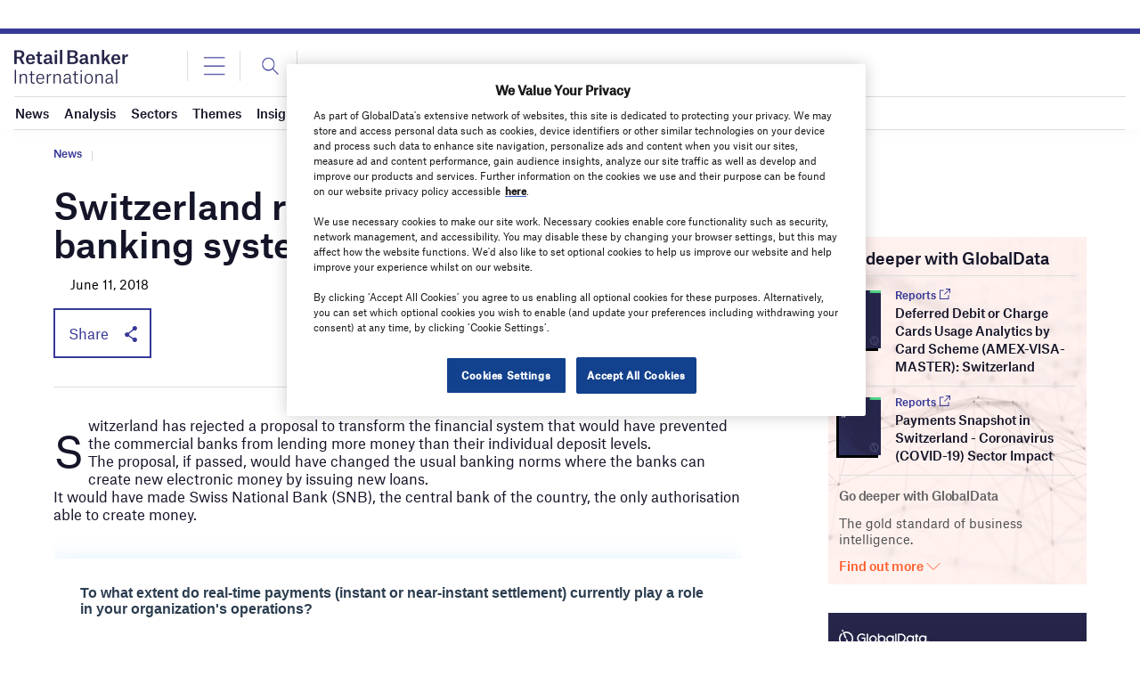

--- FILE ---
content_type: text/html; charset=utf-8
request_url: https://www.google.com/recaptcha/api2/anchor?ar=1&k=6LcqBjQUAAAAAOm0OoVcGhdeuwRaYeG44rfzGqtv&co=aHR0cHM6Ly93d3cucmV0YWlsYmFua2VyaW50ZXJuYXRpb25hbC5jb206NDQz&hl=en&v=PoyoqOPhxBO7pBk68S4YbpHZ&size=normal&anchor-ms=20000&execute-ms=30000&cb=nc02lcf06x9y
body_size: 49278
content:
<!DOCTYPE HTML><html dir="ltr" lang="en"><head><meta http-equiv="Content-Type" content="text/html; charset=UTF-8">
<meta http-equiv="X-UA-Compatible" content="IE=edge">
<title>reCAPTCHA</title>
<style type="text/css">
/* cyrillic-ext */
@font-face {
  font-family: 'Roboto';
  font-style: normal;
  font-weight: 400;
  font-stretch: 100%;
  src: url(//fonts.gstatic.com/s/roboto/v48/KFO7CnqEu92Fr1ME7kSn66aGLdTylUAMa3GUBHMdazTgWw.woff2) format('woff2');
  unicode-range: U+0460-052F, U+1C80-1C8A, U+20B4, U+2DE0-2DFF, U+A640-A69F, U+FE2E-FE2F;
}
/* cyrillic */
@font-face {
  font-family: 'Roboto';
  font-style: normal;
  font-weight: 400;
  font-stretch: 100%;
  src: url(//fonts.gstatic.com/s/roboto/v48/KFO7CnqEu92Fr1ME7kSn66aGLdTylUAMa3iUBHMdazTgWw.woff2) format('woff2');
  unicode-range: U+0301, U+0400-045F, U+0490-0491, U+04B0-04B1, U+2116;
}
/* greek-ext */
@font-face {
  font-family: 'Roboto';
  font-style: normal;
  font-weight: 400;
  font-stretch: 100%;
  src: url(//fonts.gstatic.com/s/roboto/v48/KFO7CnqEu92Fr1ME7kSn66aGLdTylUAMa3CUBHMdazTgWw.woff2) format('woff2');
  unicode-range: U+1F00-1FFF;
}
/* greek */
@font-face {
  font-family: 'Roboto';
  font-style: normal;
  font-weight: 400;
  font-stretch: 100%;
  src: url(//fonts.gstatic.com/s/roboto/v48/KFO7CnqEu92Fr1ME7kSn66aGLdTylUAMa3-UBHMdazTgWw.woff2) format('woff2');
  unicode-range: U+0370-0377, U+037A-037F, U+0384-038A, U+038C, U+038E-03A1, U+03A3-03FF;
}
/* math */
@font-face {
  font-family: 'Roboto';
  font-style: normal;
  font-weight: 400;
  font-stretch: 100%;
  src: url(//fonts.gstatic.com/s/roboto/v48/KFO7CnqEu92Fr1ME7kSn66aGLdTylUAMawCUBHMdazTgWw.woff2) format('woff2');
  unicode-range: U+0302-0303, U+0305, U+0307-0308, U+0310, U+0312, U+0315, U+031A, U+0326-0327, U+032C, U+032F-0330, U+0332-0333, U+0338, U+033A, U+0346, U+034D, U+0391-03A1, U+03A3-03A9, U+03B1-03C9, U+03D1, U+03D5-03D6, U+03F0-03F1, U+03F4-03F5, U+2016-2017, U+2034-2038, U+203C, U+2040, U+2043, U+2047, U+2050, U+2057, U+205F, U+2070-2071, U+2074-208E, U+2090-209C, U+20D0-20DC, U+20E1, U+20E5-20EF, U+2100-2112, U+2114-2115, U+2117-2121, U+2123-214F, U+2190, U+2192, U+2194-21AE, U+21B0-21E5, U+21F1-21F2, U+21F4-2211, U+2213-2214, U+2216-22FF, U+2308-230B, U+2310, U+2319, U+231C-2321, U+2336-237A, U+237C, U+2395, U+239B-23B7, U+23D0, U+23DC-23E1, U+2474-2475, U+25AF, U+25B3, U+25B7, U+25BD, U+25C1, U+25CA, U+25CC, U+25FB, U+266D-266F, U+27C0-27FF, U+2900-2AFF, U+2B0E-2B11, U+2B30-2B4C, U+2BFE, U+3030, U+FF5B, U+FF5D, U+1D400-1D7FF, U+1EE00-1EEFF;
}
/* symbols */
@font-face {
  font-family: 'Roboto';
  font-style: normal;
  font-weight: 400;
  font-stretch: 100%;
  src: url(//fonts.gstatic.com/s/roboto/v48/KFO7CnqEu92Fr1ME7kSn66aGLdTylUAMaxKUBHMdazTgWw.woff2) format('woff2');
  unicode-range: U+0001-000C, U+000E-001F, U+007F-009F, U+20DD-20E0, U+20E2-20E4, U+2150-218F, U+2190, U+2192, U+2194-2199, U+21AF, U+21E6-21F0, U+21F3, U+2218-2219, U+2299, U+22C4-22C6, U+2300-243F, U+2440-244A, U+2460-24FF, U+25A0-27BF, U+2800-28FF, U+2921-2922, U+2981, U+29BF, U+29EB, U+2B00-2BFF, U+4DC0-4DFF, U+FFF9-FFFB, U+10140-1018E, U+10190-1019C, U+101A0, U+101D0-101FD, U+102E0-102FB, U+10E60-10E7E, U+1D2C0-1D2D3, U+1D2E0-1D37F, U+1F000-1F0FF, U+1F100-1F1AD, U+1F1E6-1F1FF, U+1F30D-1F30F, U+1F315, U+1F31C, U+1F31E, U+1F320-1F32C, U+1F336, U+1F378, U+1F37D, U+1F382, U+1F393-1F39F, U+1F3A7-1F3A8, U+1F3AC-1F3AF, U+1F3C2, U+1F3C4-1F3C6, U+1F3CA-1F3CE, U+1F3D4-1F3E0, U+1F3ED, U+1F3F1-1F3F3, U+1F3F5-1F3F7, U+1F408, U+1F415, U+1F41F, U+1F426, U+1F43F, U+1F441-1F442, U+1F444, U+1F446-1F449, U+1F44C-1F44E, U+1F453, U+1F46A, U+1F47D, U+1F4A3, U+1F4B0, U+1F4B3, U+1F4B9, U+1F4BB, U+1F4BF, U+1F4C8-1F4CB, U+1F4D6, U+1F4DA, U+1F4DF, U+1F4E3-1F4E6, U+1F4EA-1F4ED, U+1F4F7, U+1F4F9-1F4FB, U+1F4FD-1F4FE, U+1F503, U+1F507-1F50B, U+1F50D, U+1F512-1F513, U+1F53E-1F54A, U+1F54F-1F5FA, U+1F610, U+1F650-1F67F, U+1F687, U+1F68D, U+1F691, U+1F694, U+1F698, U+1F6AD, U+1F6B2, U+1F6B9-1F6BA, U+1F6BC, U+1F6C6-1F6CF, U+1F6D3-1F6D7, U+1F6E0-1F6EA, U+1F6F0-1F6F3, U+1F6F7-1F6FC, U+1F700-1F7FF, U+1F800-1F80B, U+1F810-1F847, U+1F850-1F859, U+1F860-1F887, U+1F890-1F8AD, U+1F8B0-1F8BB, U+1F8C0-1F8C1, U+1F900-1F90B, U+1F93B, U+1F946, U+1F984, U+1F996, U+1F9E9, U+1FA00-1FA6F, U+1FA70-1FA7C, U+1FA80-1FA89, U+1FA8F-1FAC6, U+1FACE-1FADC, U+1FADF-1FAE9, U+1FAF0-1FAF8, U+1FB00-1FBFF;
}
/* vietnamese */
@font-face {
  font-family: 'Roboto';
  font-style: normal;
  font-weight: 400;
  font-stretch: 100%;
  src: url(//fonts.gstatic.com/s/roboto/v48/KFO7CnqEu92Fr1ME7kSn66aGLdTylUAMa3OUBHMdazTgWw.woff2) format('woff2');
  unicode-range: U+0102-0103, U+0110-0111, U+0128-0129, U+0168-0169, U+01A0-01A1, U+01AF-01B0, U+0300-0301, U+0303-0304, U+0308-0309, U+0323, U+0329, U+1EA0-1EF9, U+20AB;
}
/* latin-ext */
@font-face {
  font-family: 'Roboto';
  font-style: normal;
  font-weight: 400;
  font-stretch: 100%;
  src: url(//fonts.gstatic.com/s/roboto/v48/KFO7CnqEu92Fr1ME7kSn66aGLdTylUAMa3KUBHMdazTgWw.woff2) format('woff2');
  unicode-range: U+0100-02BA, U+02BD-02C5, U+02C7-02CC, U+02CE-02D7, U+02DD-02FF, U+0304, U+0308, U+0329, U+1D00-1DBF, U+1E00-1E9F, U+1EF2-1EFF, U+2020, U+20A0-20AB, U+20AD-20C0, U+2113, U+2C60-2C7F, U+A720-A7FF;
}
/* latin */
@font-face {
  font-family: 'Roboto';
  font-style: normal;
  font-weight: 400;
  font-stretch: 100%;
  src: url(//fonts.gstatic.com/s/roboto/v48/KFO7CnqEu92Fr1ME7kSn66aGLdTylUAMa3yUBHMdazQ.woff2) format('woff2');
  unicode-range: U+0000-00FF, U+0131, U+0152-0153, U+02BB-02BC, U+02C6, U+02DA, U+02DC, U+0304, U+0308, U+0329, U+2000-206F, U+20AC, U+2122, U+2191, U+2193, U+2212, U+2215, U+FEFF, U+FFFD;
}
/* cyrillic-ext */
@font-face {
  font-family: 'Roboto';
  font-style: normal;
  font-weight: 500;
  font-stretch: 100%;
  src: url(//fonts.gstatic.com/s/roboto/v48/KFO7CnqEu92Fr1ME7kSn66aGLdTylUAMa3GUBHMdazTgWw.woff2) format('woff2');
  unicode-range: U+0460-052F, U+1C80-1C8A, U+20B4, U+2DE0-2DFF, U+A640-A69F, U+FE2E-FE2F;
}
/* cyrillic */
@font-face {
  font-family: 'Roboto';
  font-style: normal;
  font-weight: 500;
  font-stretch: 100%;
  src: url(//fonts.gstatic.com/s/roboto/v48/KFO7CnqEu92Fr1ME7kSn66aGLdTylUAMa3iUBHMdazTgWw.woff2) format('woff2');
  unicode-range: U+0301, U+0400-045F, U+0490-0491, U+04B0-04B1, U+2116;
}
/* greek-ext */
@font-face {
  font-family: 'Roboto';
  font-style: normal;
  font-weight: 500;
  font-stretch: 100%;
  src: url(//fonts.gstatic.com/s/roboto/v48/KFO7CnqEu92Fr1ME7kSn66aGLdTylUAMa3CUBHMdazTgWw.woff2) format('woff2');
  unicode-range: U+1F00-1FFF;
}
/* greek */
@font-face {
  font-family: 'Roboto';
  font-style: normal;
  font-weight: 500;
  font-stretch: 100%;
  src: url(//fonts.gstatic.com/s/roboto/v48/KFO7CnqEu92Fr1ME7kSn66aGLdTylUAMa3-UBHMdazTgWw.woff2) format('woff2');
  unicode-range: U+0370-0377, U+037A-037F, U+0384-038A, U+038C, U+038E-03A1, U+03A3-03FF;
}
/* math */
@font-face {
  font-family: 'Roboto';
  font-style: normal;
  font-weight: 500;
  font-stretch: 100%;
  src: url(//fonts.gstatic.com/s/roboto/v48/KFO7CnqEu92Fr1ME7kSn66aGLdTylUAMawCUBHMdazTgWw.woff2) format('woff2');
  unicode-range: U+0302-0303, U+0305, U+0307-0308, U+0310, U+0312, U+0315, U+031A, U+0326-0327, U+032C, U+032F-0330, U+0332-0333, U+0338, U+033A, U+0346, U+034D, U+0391-03A1, U+03A3-03A9, U+03B1-03C9, U+03D1, U+03D5-03D6, U+03F0-03F1, U+03F4-03F5, U+2016-2017, U+2034-2038, U+203C, U+2040, U+2043, U+2047, U+2050, U+2057, U+205F, U+2070-2071, U+2074-208E, U+2090-209C, U+20D0-20DC, U+20E1, U+20E5-20EF, U+2100-2112, U+2114-2115, U+2117-2121, U+2123-214F, U+2190, U+2192, U+2194-21AE, U+21B0-21E5, U+21F1-21F2, U+21F4-2211, U+2213-2214, U+2216-22FF, U+2308-230B, U+2310, U+2319, U+231C-2321, U+2336-237A, U+237C, U+2395, U+239B-23B7, U+23D0, U+23DC-23E1, U+2474-2475, U+25AF, U+25B3, U+25B7, U+25BD, U+25C1, U+25CA, U+25CC, U+25FB, U+266D-266F, U+27C0-27FF, U+2900-2AFF, U+2B0E-2B11, U+2B30-2B4C, U+2BFE, U+3030, U+FF5B, U+FF5D, U+1D400-1D7FF, U+1EE00-1EEFF;
}
/* symbols */
@font-face {
  font-family: 'Roboto';
  font-style: normal;
  font-weight: 500;
  font-stretch: 100%;
  src: url(//fonts.gstatic.com/s/roboto/v48/KFO7CnqEu92Fr1ME7kSn66aGLdTylUAMaxKUBHMdazTgWw.woff2) format('woff2');
  unicode-range: U+0001-000C, U+000E-001F, U+007F-009F, U+20DD-20E0, U+20E2-20E4, U+2150-218F, U+2190, U+2192, U+2194-2199, U+21AF, U+21E6-21F0, U+21F3, U+2218-2219, U+2299, U+22C4-22C6, U+2300-243F, U+2440-244A, U+2460-24FF, U+25A0-27BF, U+2800-28FF, U+2921-2922, U+2981, U+29BF, U+29EB, U+2B00-2BFF, U+4DC0-4DFF, U+FFF9-FFFB, U+10140-1018E, U+10190-1019C, U+101A0, U+101D0-101FD, U+102E0-102FB, U+10E60-10E7E, U+1D2C0-1D2D3, U+1D2E0-1D37F, U+1F000-1F0FF, U+1F100-1F1AD, U+1F1E6-1F1FF, U+1F30D-1F30F, U+1F315, U+1F31C, U+1F31E, U+1F320-1F32C, U+1F336, U+1F378, U+1F37D, U+1F382, U+1F393-1F39F, U+1F3A7-1F3A8, U+1F3AC-1F3AF, U+1F3C2, U+1F3C4-1F3C6, U+1F3CA-1F3CE, U+1F3D4-1F3E0, U+1F3ED, U+1F3F1-1F3F3, U+1F3F5-1F3F7, U+1F408, U+1F415, U+1F41F, U+1F426, U+1F43F, U+1F441-1F442, U+1F444, U+1F446-1F449, U+1F44C-1F44E, U+1F453, U+1F46A, U+1F47D, U+1F4A3, U+1F4B0, U+1F4B3, U+1F4B9, U+1F4BB, U+1F4BF, U+1F4C8-1F4CB, U+1F4D6, U+1F4DA, U+1F4DF, U+1F4E3-1F4E6, U+1F4EA-1F4ED, U+1F4F7, U+1F4F9-1F4FB, U+1F4FD-1F4FE, U+1F503, U+1F507-1F50B, U+1F50D, U+1F512-1F513, U+1F53E-1F54A, U+1F54F-1F5FA, U+1F610, U+1F650-1F67F, U+1F687, U+1F68D, U+1F691, U+1F694, U+1F698, U+1F6AD, U+1F6B2, U+1F6B9-1F6BA, U+1F6BC, U+1F6C6-1F6CF, U+1F6D3-1F6D7, U+1F6E0-1F6EA, U+1F6F0-1F6F3, U+1F6F7-1F6FC, U+1F700-1F7FF, U+1F800-1F80B, U+1F810-1F847, U+1F850-1F859, U+1F860-1F887, U+1F890-1F8AD, U+1F8B0-1F8BB, U+1F8C0-1F8C1, U+1F900-1F90B, U+1F93B, U+1F946, U+1F984, U+1F996, U+1F9E9, U+1FA00-1FA6F, U+1FA70-1FA7C, U+1FA80-1FA89, U+1FA8F-1FAC6, U+1FACE-1FADC, U+1FADF-1FAE9, U+1FAF0-1FAF8, U+1FB00-1FBFF;
}
/* vietnamese */
@font-face {
  font-family: 'Roboto';
  font-style: normal;
  font-weight: 500;
  font-stretch: 100%;
  src: url(//fonts.gstatic.com/s/roboto/v48/KFO7CnqEu92Fr1ME7kSn66aGLdTylUAMa3OUBHMdazTgWw.woff2) format('woff2');
  unicode-range: U+0102-0103, U+0110-0111, U+0128-0129, U+0168-0169, U+01A0-01A1, U+01AF-01B0, U+0300-0301, U+0303-0304, U+0308-0309, U+0323, U+0329, U+1EA0-1EF9, U+20AB;
}
/* latin-ext */
@font-face {
  font-family: 'Roboto';
  font-style: normal;
  font-weight: 500;
  font-stretch: 100%;
  src: url(//fonts.gstatic.com/s/roboto/v48/KFO7CnqEu92Fr1ME7kSn66aGLdTylUAMa3KUBHMdazTgWw.woff2) format('woff2');
  unicode-range: U+0100-02BA, U+02BD-02C5, U+02C7-02CC, U+02CE-02D7, U+02DD-02FF, U+0304, U+0308, U+0329, U+1D00-1DBF, U+1E00-1E9F, U+1EF2-1EFF, U+2020, U+20A0-20AB, U+20AD-20C0, U+2113, U+2C60-2C7F, U+A720-A7FF;
}
/* latin */
@font-face {
  font-family: 'Roboto';
  font-style: normal;
  font-weight: 500;
  font-stretch: 100%;
  src: url(//fonts.gstatic.com/s/roboto/v48/KFO7CnqEu92Fr1ME7kSn66aGLdTylUAMa3yUBHMdazQ.woff2) format('woff2');
  unicode-range: U+0000-00FF, U+0131, U+0152-0153, U+02BB-02BC, U+02C6, U+02DA, U+02DC, U+0304, U+0308, U+0329, U+2000-206F, U+20AC, U+2122, U+2191, U+2193, U+2212, U+2215, U+FEFF, U+FFFD;
}
/* cyrillic-ext */
@font-face {
  font-family: 'Roboto';
  font-style: normal;
  font-weight: 900;
  font-stretch: 100%;
  src: url(//fonts.gstatic.com/s/roboto/v48/KFO7CnqEu92Fr1ME7kSn66aGLdTylUAMa3GUBHMdazTgWw.woff2) format('woff2');
  unicode-range: U+0460-052F, U+1C80-1C8A, U+20B4, U+2DE0-2DFF, U+A640-A69F, U+FE2E-FE2F;
}
/* cyrillic */
@font-face {
  font-family: 'Roboto';
  font-style: normal;
  font-weight: 900;
  font-stretch: 100%;
  src: url(//fonts.gstatic.com/s/roboto/v48/KFO7CnqEu92Fr1ME7kSn66aGLdTylUAMa3iUBHMdazTgWw.woff2) format('woff2');
  unicode-range: U+0301, U+0400-045F, U+0490-0491, U+04B0-04B1, U+2116;
}
/* greek-ext */
@font-face {
  font-family: 'Roboto';
  font-style: normal;
  font-weight: 900;
  font-stretch: 100%;
  src: url(//fonts.gstatic.com/s/roboto/v48/KFO7CnqEu92Fr1ME7kSn66aGLdTylUAMa3CUBHMdazTgWw.woff2) format('woff2');
  unicode-range: U+1F00-1FFF;
}
/* greek */
@font-face {
  font-family: 'Roboto';
  font-style: normal;
  font-weight: 900;
  font-stretch: 100%;
  src: url(//fonts.gstatic.com/s/roboto/v48/KFO7CnqEu92Fr1ME7kSn66aGLdTylUAMa3-UBHMdazTgWw.woff2) format('woff2');
  unicode-range: U+0370-0377, U+037A-037F, U+0384-038A, U+038C, U+038E-03A1, U+03A3-03FF;
}
/* math */
@font-face {
  font-family: 'Roboto';
  font-style: normal;
  font-weight: 900;
  font-stretch: 100%;
  src: url(//fonts.gstatic.com/s/roboto/v48/KFO7CnqEu92Fr1ME7kSn66aGLdTylUAMawCUBHMdazTgWw.woff2) format('woff2');
  unicode-range: U+0302-0303, U+0305, U+0307-0308, U+0310, U+0312, U+0315, U+031A, U+0326-0327, U+032C, U+032F-0330, U+0332-0333, U+0338, U+033A, U+0346, U+034D, U+0391-03A1, U+03A3-03A9, U+03B1-03C9, U+03D1, U+03D5-03D6, U+03F0-03F1, U+03F4-03F5, U+2016-2017, U+2034-2038, U+203C, U+2040, U+2043, U+2047, U+2050, U+2057, U+205F, U+2070-2071, U+2074-208E, U+2090-209C, U+20D0-20DC, U+20E1, U+20E5-20EF, U+2100-2112, U+2114-2115, U+2117-2121, U+2123-214F, U+2190, U+2192, U+2194-21AE, U+21B0-21E5, U+21F1-21F2, U+21F4-2211, U+2213-2214, U+2216-22FF, U+2308-230B, U+2310, U+2319, U+231C-2321, U+2336-237A, U+237C, U+2395, U+239B-23B7, U+23D0, U+23DC-23E1, U+2474-2475, U+25AF, U+25B3, U+25B7, U+25BD, U+25C1, U+25CA, U+25CC, U+25FB, U+266D-266F, U+27C0-27FF, U+2900-2AFF, U+2B0E-2B11, U+2B30-2B4C, U+2BFE, U+3030, U+FF5B, U+FF5D, U+1D400-1D7FF, U+1EE00-1EEFF;
}
/* symbols */
@font-face {
  font-family: 'Roboto';
  font-style: normal;
  font-weight: 900;
  font-stretch: 100%;
  src: url(//fonts.gstatic.com/s/roboto/v48/KFO7CnqEu92Fr1ME7kSn66aGLdTylUAMaxKUBHMdazTgWw.woff2) format('woff2');
  unicode-range: U+0001-000C, U+000E-001F, U+007F-009F, U+20DD-20E0, U+20E2-20E4, U+2150-218F, U+2190, U+2192, U+2194-2199, U+21AF, U+21E6-21F0, U+21F3, U+2218-2219, U+2299, U+22C4-22C6, U+2300-243F, U+2440-244A, U+2460-24FF, U+25A0-27BF, U+2800-28FF, U+2921-2922, U+2981, U+29BF, U+29EB, U+2B00-2BFF, U+4DC0-4DFF, U+FFF9-FFFB, U+10140-1018E, U+10190-1019C, U+101A0, U+101D0-101FD, U+102E0-102FB, U+10E60-10E7E, U+1D2C0-1D2D3, U+1D2E0-1D37F, U+1F000-1F0FF, U+1F100-1F1AD, U+1F1E6-1F1FF, U+1F30D-1F30F, U+1F315, U+1F31C, U+1F31E, U+1F320-1F32C, U+1F336, U+1F378, U+1F37D, U+1F382, U+1F393-1F39F, U+1F3A7-1F3A8, U+1F3AC-1F3AF, U+1F3C2, U+1F3C4-1F3C6, U+1F3CA-1F3CE, U+1F3D4-1F3E0, U+1F3ED, U+1F3F1-1F3F3, U+1F3F5-1F3F7, U+1F408, U+1F415, U+1F41F, U+1F426, U+1F43F, U+1F441-1F442, U+1F444, U+1F446-1F449, U+1F44C-1F44E, U+1F453, U+1F46A, U+1F47D, U+1F4A3, U+1F4B0, U+1F4B3, U+1F4B9, U+1F4BB, U+1F4BF, U+1F4C8-1F4CB, U+1F4D6, U+1F4DA, U+1F4DF, U+1F4E3-1F4E6, U+1F4EA-1F4ED, U+1F4F7, U+1F4F9-1F4FB, U+1F4FD-1F4FE, U+1F503, U+1F507-1F50B, U+1F50D, U+1F512-1F513, U+1F53E-1F54A, U+1F54F-1F5FA, U+1F610, U+1F650-1F67F, U+1F687, U+1F68D, U+1F691, U+1F694, U+1F698, U+1F6AD, U+1F6B2, U+1F6B9-1F6BA, U+1F6BC, U+1F6C6-1F6CF, U+1F6D3-1F6D7, U+1F6E0-1F6EA, U+1F6F0-1F6F3, U+1F6F7-1F6FC, U+1F700-1F7FF, U+1F800-1F80B, U+1F810-1F847, U+1F850-1F859, U+1F860-1F887, U+1F890-1F8AD, U+1F8B0-1F8BB, U+1F8C0-1F8C1, U+1F900-1F90B, U+1F93B, U+1F946, U+1F984, U+1F996, U+1F9E9, U+1FA00-1FA6F, U+1FA70-1FA7C, U+1FA80-1FA89, U+1FA8F-1FAC6, U+1FACE-1FADC, U+1FADF-1FAE9, U+1FAF0-1FAF8, U+1FB00-1FBFF;
}
/* vietnamese */
@font-face {
  font-family: 'Roboto';
  font-style: normal;
  font-weight: 900;
  font-stretch: 100%;
  src: url(//fonts.gstatic.com/s/roboto/v48/KFO7CnqEu92Fr1ME7kSn66aGLdTylUAMa3OUBHMdazTgWw.woff2) format('woff2');
  unicode-range: U+0102-0103, U+0110-0111, U+0128-0129, U+0168-0169, U+01A0-01A1, U+01AF-01B0, U+0300-0301, U+0303-0304, U+0308-0309, U+0323, U+0329, U+1EA0-1EF9, U+20AB;
}
/* latin-ext */
@font-face {
  font-family: 'Roboto';
  font-style: normal;
  font-weight: 900;
  font-stretch: 100%;
  src: url(//fonts.gstatic.com/s/roboto/v48/KFO7CnqEu92Fr1ME7kSn66aGLdTylUAMa3KUBHMdazTgWw.woff2) format('woff2');
  unicode-range: U+0100-02BA, U+02BD-02C5, U+02C7-02CC, U+02CE-02D7, U+02DD-02FF, U+0304, U+0308, U+0329, U+1D00-1DBF, U+1E00-1E9F, U+1EF2-1EFF, U+2020, U+20A0-20AB, U+20AD-20C0, U+2113, U+2C60-2C7F, U+A720-A7FF;
}
/* latin */
@font-face {
  font-family: 'Roboto';
  font-style: normal;
  font-weight: 900;
  font-stretch: 100%;
  src: url(//fonts.gstatic.com/s/roboto/v48/KFO7CnqEu92Fr1ME7kSn66aGLdTylUAMa3yUBHMdazQ.woff2) format('woff2');
  unicode-range: U+0000-00FF, U+0131, U+0152-0153, U+02BB-02BC, U+02C6, U+02DA, U+02DC, U+0304, U+0308, U+0329, U+2000-206F, U+20AC, U+2122, U+2191, U+2193, U+2212, U+2215, U+FEFF, U+FFFD;
}

</style>
<link rel="stylesheet" type="text/css" href="https://www.gstatic.com/recaptcha/releases/PoyoqOPhxBO7pBk68S4YbpHZ/styles__ltr.css">
<script nonce="Y7s8nkGZig6R9vDmSuE3Rw" type="text/javascript">window['__recaptcha_api'] = 'https://www.google.com/recaptcha/api2/';</script>
<script type="text/javascript" src="https://www.gstatic.com/recaptcha/releases/PoyoqOPhxBO7pBk68S4YbpHZ/recaptcha__en.js" nonce="Y7s8nkGZig6R9vDmSuE3Rw">
      
    </script></head>
<body><div id="rc-anchor-alert" class="rc-anchor-alert"></div>
<input type="hidden" id="recaptcha-token" value="[base64]">
<script type="text/javascript" nonce="Y7s8nkGZig6R9vDmSuE3Rw">
      recaptcha.anchor.Main.init("[\x22ainput\x22,[\x22bgdata\x22,\x22\x22,\[base64]/[base64]/[base64]/[base64]/[base64]/UltsKytdPUU6KEU8MjA0OD9SW2wrK109RT4+NnwxOTI6KChFJjY0NTEyKT09NTUyOTYmJk0rMTxjLmxlbmd0aCYmKGMuY2hhckNvZGVBdChNKzEpJjY0NTEyKT09NTYzMjA/[base64]/[base64]/[base64]/[base64]/[base64]/[base64]/[base64]\x22,\[base64]\\u003d\\u003d\x22,\x22G8KUw5twCcKBEcOdfBorw7DCt8Ktw6LDhXfDog/[base64]/DhMKkw5TCuSArw5UvaMKhKnTCsQXDnlQLwqIAOHUlMMKswplyOksQRG7CsA3Cu8K2J8KSXGDCsjANw4Faw6TCl09Tw5I0TQfCi8Krwq1ow7XCkMOefVQ/wpjDssKKw4l0NsO2w79ew4DDqMOewrY4w5Row7bCmsOfTAHDkhDClcOgf0lowrVXJk/DiMKqI8KDw4llw5tIw7HDj8KTw7ZgwrfCq8Okw5PCkUNyZxXCjcKlwp/DtERew6JpwrfCqklkwrvCtH7DusK3w59Xw43DusOOwocScMOIK8OlwoDDnsKZwrVlWG4qw5hXw4/[base64]/F3xTw7DDiC7Co8O1f1JXwpseGnLDv8OuwqzCtcO1wrTCl8Kpwq7DrSYqwrzCk33CnsKowpcWYSXDgMOKwr/CpcK7wrJgwqPDtRwienjDiC3CpE4uTFTDvCohwrfCuwI0HcO7D01LZsKPwrzDiMOew6LDslEvT8K3C8KoM8O9w50xIcKgOsKnwqrDr27Ct8OcwrBiwofCpQA3FnTCt8O7wpl0Jnc/w5Ryw4k7QsKYw7DCgWoxw4YGPi7DnsK+w7xpw43DgsKXfsKhWyZMLjtwWMOUwp/Ch8K9ewBsw6wfw47DoMOkw7szw7jDkQk+w4HCvSvCnUXCl8KywrkEwrfCh8Ofwr86w6/Dj8OJw73Do8OqQ8O9KXrDvXs7wp/ClcKnwrV8wrDDtMO1w6IpOj7Dv8O8w6MzwrdwwrfCmBNHw6ggwo7DmWJJwoZUPXXChsKEw6AgL3w2wofClMO0M0BJPMKhw78Hw4JkSxJVZ8OKw7AsFXtNfBkLwrt0c8Ovwrt5wrcJw7fDpcKuw5FzEcKCbGLDncOmw4fCuMK1w4pLM8O/[base64]/[base64]/CqTvDvTYVExrCucKkXcOLbQpFwqpyFsKTw6sHDWUWZMK0wonCqcKMVzl6wr/[base64]/wrxFw78fXMOAKcKLwrEkGsOLw43CjsKzAyJ6w5hHw4bDggd7w5zDmcK6MxrDpMKgw6wVEcOXFMKAwqPDhcO0AMOgdg58wrwNCsOoVcK1w5LDtiRtwqp8MwBrwp3Dj8KIKsOUwrwIw7bDuMObwrnCqR8NCcO/SsOXMD/Di3/CiMOiwovDj8KYwpTDucOICFRCwpxEZgFGf8OKSw3CoMO9eMKOQsKpw6/[base64]/DqGvDi2/DjHbDlsKzw5dEw4nDrsKnw7tkEjHCkS/Dvh0ww48Gf1XCoVXCv8KYw4l/BkF1w4PCrsKxw7rCr8KFIH0Iw5wNwoZRHDd7ZcKBT0bDs8Owwq7CicKpwrTDt8OxwpPCkB7ClsOANCLChg8UMGVswo3Dq8KHBsKoBsKHL0DDssKuw44BfMK/[base64]/Dl8KUw7ZDHkDDkG7DtMK/[base64]/[base64]/CozspFcKpTcK5Y8OLIcOudsOXEsKBw7bCtzPDpmjDmcKRPnXCokbCo8Ouf8K/woXDocOYw61rw63Co3stGVvCnMKqw7LDhBzDucKrwp8/L8K+D8Osa8Knw7Vyw7PDm1rDq1DDunXCnh7CngjCpcKlwoojwqPCs8KYwrlHwoRWwpQ/w4kbw7bCk8OVVD/[base64]/DlMKneiHCtMOEwrHCt8KawrXCs8KEwrQPw7vDuETChyXCpF7DtcO8MTrDgsKFIsONUsK6P0dlwpjCsVPDgTUjw6nCoMOdwpF9HcKjKy5eDsKUw70vw73CusO0HsKFVRR7w6XDm17DslgYDSTDnsOowrx4wppwwojChU/[base64]/[base64]/Dk8KXwokkwq17I2coBMOTw7PDgTTCn2pPXibDlcOqeMOUwqPDkcKow6zCrMKsw6DCrCV/wq9ZLcK3Z8Kew7PDnmEXwosVU8KMC8OFw4nDisO2wrlANcKjwp4KG8KMWyV+wpPCgcONwpPDrCUZVXlBEMKbwrjCt2VXw60fDsObw7pfH8KKw6/DjDtDw4MBw7EgwroRw4zCmUnCssOhXDTCq13Dl8OMGFzCqsKdZATCgcOzeF0Tw7TCt3zCoMOtWMKaYRLCu8KOw6rDncKbwprDmVkbayZxQ8KuD1hUwrs/QcOHwpg+DHZ+w6DDuREJIR93w6rDoMOiKMOmw41iwoJ0wo43wpTCgUA4BSULfjRtMGrCp8OuYBwMIw3Dk2/[base64]/[base64]/Ck8KEw5xvw4jCnMKTBsOfVTZ4wpXCpsOcw4NVwrTCuF/DuzwIf8KowoUzMjgnWsKvW8ORwpXDvsKBw6fDqMKZw6tpwofChcOpGMOPJMOZbxDChMOqwqF6wpckwrwyRQvDrR/ChiQnB8OjFnDDnsKRFMKaXVDCtMKePsOnCEvCvcO9ehrDkCjDs8OhIMKPOy7DgsOCZXIye3N+A8O1PjhLw7dTQcO7w7tFw5fCl3UTwqnCkcOUw5DDscK4EsKDdAcRPBJ3cC/Dv8O6MEZYLsOldkXCjMKBw4DDqXAPwrrDisKpfCtdwpACMMOPc8K5TW7CvMKgw75uHwPDosKUEcKAwoNgwrTCnkbDphbDsAsMw6Y3w7PCicOBwrwbc0TDksO4w5TDiB55wrnDgMKNBMObw5DDjiLCkcO+wpDCosOmwrrDicObw6jClE/ClsKsw4RAP2FqwqDClcKXw7XDnxdiZg7CpH8ccsK8LcOsw6/[base64]/[base64]/CqTHCpBrDp8KtwojCgMKTwqHCqwlnCMOTVFTCssKowpMqCUbDngbDtn/[base64]/[base64]/[base64]/Cr8K+KMKQw5vCk8OZXEMTJsObFMKCwqjCvynDtsKAdmLClMOIFj/DlsOUWwACwptGwocjwpbCjgjDhsO/w4ptZ8OJE8O2AcKQQ8OWE8OxTsKAIsOtwoUfwpY4wrQSwq5iX8KJVUfCr8KRdjZlWFsgWsOFOcKmB8K2wqBLWTLCm3LCum7DoMOjw4cleT3DmsKewpXCisOhwr7CqsObw5l6XcKcPwgbwpfCkcO3ZgXCrHxKa8K0PzXDucKKw5ViGcK5wqVaw5/Dm8KpJhYpw6PCjsKpIkIww6vDl0DDpHTDqMO7JMOxPjU9w6zDuDzDiBbDtD5Ow51SEMO2wpXDgQ1iwoR7woADH8Oww54BLyPDhhnDsMK5wpx+HcKLw4NDwrM7wqE4w5YJwp06w4PDjsKPGwnDjSBmw7c3wprDl1zDkmJ3w71Hwqgmw45zw53DqSYLU8KaY8O/w5vCi8Oiw4ZjwofDn8K2wr7DtmB0wqMGw4bCsBPCnHzCkQXClnnCpcOUw5vDp8OdS1BPwpMPwoHDhxHCv8KEwr3CjyhGBALDkcO2Hi4YGMObOFgywprCuDnCu8KoB2zCgMOsLcKLw7PClcOgwpbDnMK+wqzCghRDwqd/EMKow444wo56woPCnyvDpcO2SwrChsOnTnbDj8OqciJ/DcO1RsKjwpXCgcOaw7TDmmMzLlDCssKPwr15wpPDm0TCu8KAw7LDuMOxw7MHw7vDosKMGSPDlQ1BDCTCuS5ww7xkEnTDlQ7CpcK0RT/Dh8KJwpVEKBhaD8OKMcOKwo/[base64]/QXM8XcKNHcKRwpHDmsKRworDpjpnw6RGw6nClsOQJMOMD8KEFcOYJMOlYcKzw5bDk3zCqkfDqG9GBcOTw4fCkcOaworDpMKyXsKewpnDpF0/dWnCthbCmAQWLcORw6jDq3vCtGAQN8K2wq1pwrw1Ry/Cjgg8RcKdw57Cp8Ogw6QZbMObHMO7w7olwpR8wp/DssK9w4sgZ0zCp8KWwqgOwpgFA8OdeMKjw7vCvgwDS8OhA8Kgw5zDu8OCRg91w5DDjyjCozfCtS95G1BmFUXDh8OkJVcLwpfDtx7CjUTCrsOlwpzDn8KuWwnCvjPCngVDRF/CjXzCtEXCu8OkJEzCp8KAw7XDk0ZZw7Nbw6LCsBzCvsKcPMO1wovDnsO0wq/DqQNLw5TCuxhgw6PDtcOtwqjCqR51wr3CkSzCpcK9NMO5wpTCnFFGwpZReznCkcKMwrFfwqFeCDZ3wrHCgxhawq4mw5bDixIWYQ04w7pBwrLCukI+w497w5HDtFjDt8OWOcO2w6XDtsOSdcO6w6NSWMKgwrhPwqwGw4HCicOaBDYCwo/CtsOjwoULw4DCqSXDp8K3J3/DtQVIw6HCjMK4w7UZw65DZcKCahV5Olt2JsKEOcOTwr18cRrCt8OOWU3Cl8OHwrPDn8K3w5s5SMKHCsOjP8OxbWkDw5YrDg3Ch8K+w6Qhw7A1YghJwo3Dnz7CmcOLw49Yw6psQMOgNsK4wogdwq4FwrvDthvDpMKIGT5Bwp/DjhzCgHDCog/[base64]/CskQ/McKaw57CucO2wr4Vw7zDvMKeAcOOMF1PBsKsN3ZlSSHCvcOCw6oMwpHCqxrDs8KHJMKPw7E6GcKuwpPCrcOBYwfCjx7Cq8KGU8KTwpLCsF/DvyQ2CMKTL8KdwrbCtifDtMK8w57CgMORwosRIxXClsObFG0+NMKRwpkbwqUlwrfCngtfwpQVw47CuSgWDWZaXiPCmcOSUcOmcV0uwqI0RcOaw5U/EcKGw6USw4zDtCQxZ8OcSXluGMKfS0DCtCvCgMK7aRXClDsqwqxWfTMFw6vDsz7CvBZ6Gk0Kw5vDiTsCwpVTwpY/w5Q5JsK0w4XDlGbDlcKUw5rCssOZwoFXfcOBwqc5wqM3w54NIMORL8Ofwr/CgMKJw5DCmFHCjsOnw43DhcK7w61cdEYkwrfCjWzDs8KFcFgnYsO/bxJTwrDDisOvwoXDsC9lw4cgw71uwoHDlcKjCFNxwoLDi8O2esOOw41EIA/[base64]/DjWo1w5ETE8KST0DCu3d7wr8qw7DDozTDicOaw5xkw58Uw5gGWTTDiMOIwoZeakZBwofCng7Cq8OtAMObYMOzwrLCohd2NxV6UhHCrl/DkAjDt1HCuHwRZgAdacKDCRfCmmbChUPCoMKMw7HDhsOUBsKAwpI9EsOHPMObwrzCiEzCkQ8FFsKdwrgWJFZPTk4DJMKBYlzDscODw7cAw5hxwpREJxfDqQ7Co8OCw77CmHYQw6PClH0/w6HDiwXDhEoLbCLDvsKPwrHCq8Kqw7AjwqzDny3DlMO9w5rCijzCpyXDs8K2dQ9CQcOIwp1fwrrCmm5Iw45MwrdLG8O/[base64]/CplpvZMOMwppyb8KABi3DnHcLHFkJJXrCmMOFw5vDssKywpXDvcO5YsKaRxQmw7TChU4SwroYesKSSFvCuMKwwqrCpcOSw7jDisOVaMK7N8OrwpfCgzjDv8Kow7F5OXpAwpjDkcO5K8O8EMKvM8KSwp4EFGQ6TRtMUmHDuw/Dgk7ChsKjwqzChFPCh8O+esKnQcOjKBoNwo8CPX5YwoUswrHDkMOjwrJJFFfCpsO6w4jCol3DpMK2wqxpRMKjwo1mBsKffBHCg1Zhw7ZxFXHDqA3DijTCisOIbMK2UFPCv8OnwrrDvxVAw5rCnMOLwqvCv8O5W8KeKFZVSsKYw6djNxfCukLDj33Ds8O/AWw4wpYXWydkUcKIwrfCqMKiY17DjCcTeQo4FlnDiFwkOhfDtnbDiklKAFHDqMOvwojDmsObw4TDkGhLw6XCrcK/[base64]/Cr3HDnMONIsOwLgoGw55tf1/[base64]/CvQl8KXTDvMO8w6XDosOQw5fClMOQwpjDjwrCh0oMwr9Ow4XDkMOrwpLDk8OvwqfChSXDhcOFNnBnNSVYwrXDuhDDisK+UMOQHcK0w4TClsK0EsKow4XDhlDCm8O1MsOxeTXCo1s8wogsw4dzUMK3wqjCuS5/woBSFz5OwpTClXXCi8K2WsOjw4LDgiQsDCTDiSRDNWPDim5Rw7MKVsOHwpZJYsKowpUVwpElGMK/IsOxw7XDpMK9wocDOivDgVHCjkgPcHQAw60QwqHClsKdw4UTasOrw43CtQvCsDjDhlfCt8OrwoFsw7TDvsOPK8OrdsKWwqo9wpNgEzvDrcORwofCpMKzSUzDi8KuwpDDgBcFwrIow48KwoJXB1kUw57Dv8KsCAAkw4YIfSx4ecKVLMKsw7Q0W1LDhsO/dlfDoW4gPcKgO1TCucK7X8K2Vjg6X03DtcKhcHlBw6/CuwrClMK7DgXDusKgN3Ftw615wroxw4snw4JBe8OqFGHDmcKvO8OBC3RLwo3CiDjCnMO7w5dew5IHX8O6w6puw558wo/[base64]/CgcK6Tm3Dm0ctCsOnFsKSK8O9w4J5w4o2w4VHwqRHMXU7XmXCmUYJwrHDhcKmWS/DmyDDvcObwo9XwqrDoFnDvcOzM8KcGjMBHMOTacKTMXvDmVzDrXBgeMKDw5rDtMOKwojCjSHDi8O1wpTDikTCrg5nw6Mqw5o5woRyw7rCvMKrwpHDnsO/wp04YwwuNlvCs8OLwq4WWMKSF2Mkw7ojw6LDhcKjwpYaw5JZwrTDl8Ogw5/[base64]/Cp8KAd8OSw6hwwr/CscKXwoBUw4TDtcKPccOlw5kjA8OeYxxUw5nCncOnwoMcFnfDiljCqjA6JCEGw6HDgcOhwp/[base64]/[base64]/TjMZO8KYwrJ2w7nCt0vDtcKgwrB4woDDvsOrwpk/F8KCw5Q7w5nDu8ObWnfCuQXDvcOvwqtifBnCp8OgE0rDvcOhSMKlQCRResKKwpzDqsO1FVDDksOUwrl7WFjDisOBcXfCmMKHCB/Dt8KEw5NywqXDmxHDpxNlwqglTMOsw7hKw7FAKsOjU0oWYFkiT8OEYnoCasOMw58XdTvDqxzDpCEpDG9Dw6bDqcKDb8KMwqJCBsKCw7UxSzjDiG3CvkQNwq5Tw4/[base64]/Dq8OCwpdnPgkCCsO6SCxew6rDicKNQMKaXMKtwqLCl8OoAsOOYMKaw6TCrsO+wq5WwrnCoSskawEAd8KmR8OnSlnDhsK5w4pTLWMUw5vCi8K7Y8KELm/[base64]/CqMOlwqnCoMKxMkXCisOtw47DuVdHZkHCqMO9NcKdJ3XDj8OUGMODGhvDisOPLcKAeVzDu8KsbMOFw4gOwq56w6PCiMOEIcKWw6kiw6xkeGDCjsORU8Oewp7CvMKcw557w6fCqMK4Y3kXwoLDgcObwo9Mw7TDg8Ktw58Xw5DCkn3DslVHGjpDw7M2wr/[base64]/wp3ChER3w6HDoRPCqsKFE8KXw4BhGWsXCj1dwrtpVi7Dv8KrCcOmbMKCQsKmwpzDocOGMnQDDxPCjsO6U2/CqFTDrSw8w5ZrCMOJwptzw4jCm1luwrvDhcKZwrFWFcKHwoHCpX3Dl8KPw5p2JAQLwp7Ci8OEwpvCmiA0czhMal7Cl8K1w7LCoMOkwoYJw6QVw5jDh8O0w50ONEnClEHCpV0KcgjDmcKqPcOBDRNHwqLDsBcffBLClMKGwoYgQcO/ThpfIBsTw61Uw5PCh8OIwrnCty4jwpzDt8OHw7rCi290ZhUawpfDk0wEwqQnPMOkW8OWYUoqw4LDg8KdWAltOh7Cu8OfGgbDtMO7KihoP14qw7Fgd37DgcKUScK0wo1Bwr7DtcK/b23CtkF1KitAHsO4wr/Dt0XDqsOUw5k3TGhtwoBoI8OLYMO3wqg/QVJIXMKBwq8FRnthCwzDswLDocO/EMOmw6Msw6ZOSsO3w70VKMOmwocGOjjDn8KlGMOow6DDlcOfwqTCnGjDr8Ozw64kCcKbdcO4WizCuS/CtsKYP23Dp8KkOcOJQ0rDusKLLScOwo7DtcKBeMOMOhjCtjvCicKVwpTDlkwUfXYCwpYDwqN2w7PCl1/[base64]/CoTAzTsOAw7/[base64]/ClxFSwpkVwrfCrwwwwrIdw5HCr0rCiwldClp4UjdEwqvCjcOVDMKSfT4WP8O6woLCtsOpw6bCr8O7wqIVIgHDrREGw5ImXMOcwpPDp2HDmMKCw5YOw4HChMKtexHCsMO3w57Dv2sAKXbChsOPwpx8Ck1qdcOqw6DCu8OhMlcdwp/[base64]/[base64]/w4tjw4NAw7thaQMTZMO7wptswrLDqsKLFMKJTkNeKcO7NENLShzDt8ODEcONF8OCW8Kkw57DiMKLwrFcwqMow7jDljIcSE56woPDs8KgwrpWw5wjTSYjw5HDtEzCq8OHSnvCrcOVw4bCuyjCk17Dl8KjK8OBHsOIQcKuw6BUwoZSSG/Cj8OcfsOOPAJvaMKgCcKqw7vCkMONw5hKRmbCjsOhwpJqa8K+w7vDs0nDt3N6w6MBw5Yiw6zCpUNYw6DDiFzDjsKeQlMXbFcPw6TDtU8zw5VnHDloVSlBw7JnwrnDtUHCoAjCiwhKwqctw5Mxw6BEHMKDNX/ClV/[base64]/[base64]/Cul1RWwADwrkjRnLDmR43CMKWw7QNVsOowpd7wr03woTClMK5wrTClmfDt2LDrGlbw70vwqLCp8O1wojCmSErw77DqkrCvsObwrIBw5XDpn/DqiMXdWQrZhDCg8KQw6lVwp3Du1HDnMKZwqRHw6jDvsOPZsKRIcO2SgrClyV/w7DCtcORw5LDtcOcWMKqLRsEw7BYQUTDjcO1w6BJw6rDvVrDhkHCjsORX8ODw5Eew5JYU0nCpl3DjVNodFjCmC7DpMKkNR/Dv39Yw67Cs8ONw5LCkEp7w4JDDEPCoydew43Dr8OhX8OwY31uWhjCgXjCvsK4wrjClcOKwoDDg8OVwqtYwrDCp8OYchQ4w5ZpwprCuErDpMOJw6RbfsONw4E3I8K0w4hMw74pfWzCvMKJXcOsdcKDw6TDkMO+woQtd28/w4TDmEh/FHTCpcOhGDtPwpTCnMK1woICFsOzNmYaBcKiHMKhwr/CpMKgXcK6wp3Dl8OvdsKOZMKxcT1kwrcnZzJCHsKTGgd6Tl7Cl8O9w5gdbXRZEsKAw6HCiwcvLUdYKcOww7nCocOywrXDvMKDE8Oww6HDusKQcFbCoMOfw6jCucOywo12X8OYwp7DhEnDmSXCvMO4w7XDnHnDj0k3L2o/[base64]/WzfDl8OJwrkNGT3DkMOgPMO/a1/CmnDCrMOkMmM+A8O6LcKSHQcHfcOVFsKWVsKzGsOjCxU5BG4Hf8O6CywQYh7DnUZ4w4dYCF1AX8ORGW3Cok1ww792wqRzXVxSw63CksKGYWhJwrdTw6xsw47Dv2fDnFPDrMKCYVnCgGnCvsKhBMKyw7FVdcK3PUDDuMKGwoXDtH3DmEPCs3ogwqzCtG/DiMOBPMKIbDI8B2fDpMOQwr9iw5s/wox2w7zCpcKxWMKLLcKGwqkiZQZBVMO5bFM2wrVaMmUvwrw6wqNCSgEaKwRswrvDoT7DuHbDq8OYwo8ww53DhkTDhMO6FXjDukJywqPCoT9HUDPDghRkw6bDoEUzwojCucOTw4zDsxjCkh/ChGJZWxo1w7fDuhM1wrvCssOuwqnDt1kHwoEJCgjCjw5/woLDs8KoAHDCkcOISBPChCDCnsOdw5bCmMKWwobDkcOHXG7CqcKiHiArLMK8woTDhTI8W2krS8KvHcKcQi/CjD7CksOXYi/CsMKuNsOQV8KjwpBEDMOVSMOCHz9bGcKOwqZJQGjDvsOyEMOmP8O/X0vDicOSw5bCgcONK2XDjQdPw4QLwqnDkcK+w4R6wopvw4fCo8OEwr4bw6QOw6wrw7fCncKbwp3DpFHChsObH2DDq2zCgkfDrDnCm8KdDcOGT8KRwpbCksKBSS3CgsOewqEDXmnChsOTR8KZBcKZQ8OXb0LCpwjDrwvDlQ4WOEYYeXQKw4YEw5HCqUzDmMKheDEoNw/Dl8Kww5gSw6dYCyrCu8OswpHDt8KHw7XDgQTCv8OVw6ANwp3Cu8Kwwr9YVnjDl8KKasK4ZcKyEsKiG8KJKMKFdggCegbCghrChcOrVz3Ch8KGw5DCh8Ohw7rCj0DCkhpDwrrCr0E4Bw/DmXM5w6HCiTjDiTgqYA7CjClKEMKnwqE8ewnCp8OiccO0wpjCksO7woHCvMO5w70UwoMFw4rCrB95RHYiCsOMwrVow64cwqEXwqvDrMOrPMK/[base64]/DsUh3wqvDoxjCnxdxwpptwoZsPMKgUsOqBsKjwoViwo/CvnJdw6nDsiBqwrwiw5NCecOLw7wLL8OfMMOhwoVFEcKYOVrClgfCgsObwog7HsKjwq7DrlbDg8KyacOWOcKHwoAFAyZSwqB1wobCo8O+wqp5w6V6O20xDSrCgMKXMsKrw5XCv8KWw4V3wqZUOsKJPSTCjMK3w7rDtMOGwowEJMKFQjbCl8O0wq/Dp29bCcKeLyLDkXnCusO0eGUiw7tTEsOvwqfCjX1vP11owpHDjzvDusKhw67ClCnCssOGLCTDinoAw7tHwq/[base64]/ClsOWRkR9w7Bbwr1HKMK8w6/CssK+SXnDksOjw6Qdw6oowoF4eTjCgMORwps0w6DDgiTCoQzCn8OwDMKoSThDXDEMw7XDvRdsw77Ds8KJwozDrgtTJW/CgMO3CcKmwr1ESkAsZcKBGcKWKiZnUFbDvcOca1xlwo9Jwq44McKNw5LCsMOLBsO1w5kMU8KZwqnCr13CrSN9JQ9PIcOvwqglw6Z6OmMyw7/[base64]/CiMKDeRXDl8KmEMK1ZcKxNsODwobDrBvDp8OUwok4DsKCdMOfFW5QY8Oqw7HCvcKkw7I/wrrDtX3CtsO4JCXDscOnf2VOwqPDq8Kmwow7wrTCnRzCgsO9wqVkwofCr8KuH8OBw5QzUloNLVnDnsKuF8KuwrzCv07Dr8Khwo3CncKVwpPDpSoEIBLCtlPCui5bFAhQw7MmV8KENWZVw5PCrgzDqkjCpcK7LcKYwocUdMOywpzCuFfDhSsxw7fCu8K3SXIFw4/[base64]/[base64]/Cs8Kxw75BwrjDvcOcMcK7wrTCsVPCrHtQw5bDlMOPw73DgnnDvMOewqfCmsOzCsKGOMKRK8Krw47DkMKTM8KXw7LCiMOUwqd5ZhTDqCXCo0lSwoNxKsOOw71iFcOAwrQaSMOBRcODwpM/w7dVQQrClMOpdQ7DsAzCkQDCj8K6DsO/wqgywoPDqRNGHg4yw5Nnw7smZsKEQVLDszZJV07DisKWwqpuXMKgQ8O9wrxYTsOAw6xpCiIHwrfDv8K5EG3DsMORwoPDscKWUBpVw7N6Ph12CxjDvDBreV1GwrXDsEYgKnNTUcKFwqDDscKEw7jDlVFVLQrCgMK6NcKeI8Onw5vDvDgTw7MpdFzDo1kwwpbCjQ0/w6TDnw7DrsOlasKww7M/[base64]/CjkAHCMOmI8OBSlouwqnDox5Gw7soDRYUEnURMMKic0Acw5hMw7XCoyc2cCzCkWXCjcO/W3UTwp4qwrIhE8O9KBNMwoTDj8KEwr09w5XDkmfDhcOsJkogbTY1w75lXsK1w47CiBofw5DCgitOUi3DhcOZw4zCgMOuwpoywp/Dn3hRwpzDv8OnGsKlw50LwrzDoXDCusOuGXgzNsKAw4ZKalMVw4IsIFECPsK5H8Onw7XDmMOtBjACJHMZOcKIw6Vuw7N9HBnCuiIIw4nDjkAKw64Zw43ClGBDfHfCpMOGw4VYH8OpwpjDn1TDrMOlw7HDgMOmX8Oew4HCp0E/wqAbBcK1w6PDi8OXP04Cw4fDuWbCmMOqOSLDnMO9wqLDs8OAwqvDmxrDrsKyw7/Cq2ooCEwOaz5KBsKrZXAebSQlKxLCnBLDgV5tw7/[base64]/[base64]/w7c8VXZ+wqbDgcOBwq3DqsKiw7cZZsKJw7fDv8Owb8OrEsKdE193fsKYw4LDlloIwrvDhwEAw6xHw47DjzpOdcKPNcKaWsOSOsOtw5UIGcODWTbDm8OTJMKNw5UsWHjDvMKgw47Dsz/CsF4wVi9aFEsAw4zCvGrDq0vDhMOhfjfDtwPDiDrCni3DnMOXwpoBw4VGdFYKw7HCk14+w5/DssOCwoPDhkcXw4HDqCwxXVhyw5FqQ8Kuw6nCrWXDg3/DksO/w6FawoNua8O8w6LCqn1qw6NEe0gYwpBMKCAjb2NxwoFkfMKoEMODKX8TUsKPeTbCrlvCriPDmMKXwo3CqMKtwoo6wpl0TcOMVsO+Py0gwoZwwqRWCTLDq8OmaHp6worDj03CozXCqW3CnxPDtMO9w40zwrZtw7AyMR3DtTvDn2jDpMKWfy0IKMOWcVphbn/[base64]/dld1worDk8OGw5wGIcO6E17CoMOXw6TCjgIzdMOWw7BFwogCw4TChk0lOsOuwoV/BcO5woM/cFlkw7/DtcK9DcKzwqfDj8KFO8KkBRjDi8O2wpFCw57DnsKewrjDu8KZf8ORKiMTw5pTTcOXfMKTSzYewpUELgXDmBAVKXcEw5vClMK9wod/wrXCicOEZBnCpgDCocKSC8OdwprCnUrCo8O2CcO8OcOXWldDw6Avd8KpD8ONEsKUw7fDo3DDscKfw45rIMOvIFnDhUNUwpMMSMOnKyFEa8KKwq1cSHvClmnDiV/CiA/CizR9wqgRwp/DoR3CkD9Rwo18w4fCkTHDpsOfemPCgBfCscOjwqLDssK+PWfDgsKBw5k4wobDucKrworDrj5gam5dw6kRw6d3CFDCugQwwrfCisO9VWk0PcKyw7vCt38Ww6d3f8OWw4kUQk/Dr27CmcOiW8KQSGEPGMKrwqMxwpjCuSx1Blw7DixDwqTDpFkSwoIqwotvbULDvMO7wq/[base64]/[base64]/DrsKCw5jDk0XCjMOmB8OUXTbCkMK2L8K7w64iI0ByJ8OfQsOgXDwAUW3DssKBwoHCgcO6woAIw6c/OnrDunnCgRLDuMO0w5vDhU80wqB2VSpow7bDqBvCrTokPCvDqDlRwojDhS/[base64]/Ci8KGw6/ChQjCjhk0JHMtwo3Dt23CjkllZ8OqwqkmGz7DmlIpE8KVw6HDsEpxw4XCmcOMazXCtUHDssKEb8OgZW/DpMOoBhYAHjJfXDN3wrXCgjTDmRl5w7zCrhTCrUZ/DcK9wqjDnHTDqnQXw7PDusOfJRbCj8O4fMOIFX0gcR/CvhZKwokZwr7Cny3DuyZ5wrfDlcOxUMK6F8O0w6/DpsOjwrp7IsOJccKZAHDDsDXDimtpAiHDssK4woh5bCtkw7vCuytpTCfCh1MANsKpenZbw4TCqx7ClUcrw4xdwqhcPxzDmMKRIG0XFRl5w6TDqgV8w4zDj8KacnrDvMKAw4LCjkvCjmzDjMKSwrbCosONw58ocsKmwp/[base64]/[base64]/DujzDinzDucKKP8ONwqjDrMKnwqrDiMKgGydnw71Kw4rDvXkkwqLCq8OswpAzw591wrXCnMKvQX3Dv3bDt8O1wpEIw5RLfMK7w7rDjHzDlcKCwqPDmcOqJUfDu8KPwq7ClQnCicKYVE/Cslspw7bCicOBwrEoGsOcw47Cg3lGw7BZw4TCpcOCdsOmJz7Di8OyQX3Di1U+wqrChksswp5pw4cDZj7DlGIUw75Owo5ow5Yiwq8lwos/[base64]/CksO8w7xRYVQgw5g0wo3CmSLChinDtABrVcOHF8OKw7RyAsK8w7BCcUvDnU9bwrXCqgvDqGc+bCvDiMOFNsOZP8Oxw7U/w5EPRMO9LH54wr/DpcOKw4vCj8KGKUYpAcKjTMKiw6DDt8OkeMKxG8KowrNZaMOmS8KOVcOXP8KTZcOuwoLDrRBgwrAie8KodyoEOcK5w5/DhxzDpnBrw6rCryXCmsK9w57CkSfDssO1w5/DqMOteMKFMBXCrsOTJcOpAQUVWWx1VQrCknhmw6HCvm/DumrCnsOrD8OUVVYeD0fDlcKQw7MKHzrCpsKrwrTDpMKHw4ggLsKTwrtXCcKCBMOafsOawrHDrMKsD3rCsHlwLUoFwrclbMKdYHsCWsOCwqzDkMOLwqwmZcOKw7fDp3YUwqXDn8Kmw73Dv8KCwqRXw4XClkzDjRDCusKJwpvCj8OlwpbDscOqwo/[base64]/w50Lw4ZbRcOYw5xnecOmwrbCl1ImEcK8wqTCvsOpT8OzPsO5TU/CvcKMwoQ2w5h7wodmT8OIw4tuw4XCgcKqCcKrH2DCssK8wrDDnMKBYMOfHsKFw64Jw4NGV3gxw4zDrsODwrDCsw/[base64]/b8O7BRZ8wp0GwrEwdATCi0HCi8OwwoIYw7/[base64]/U8KZWcKIIcKAeDh6w4Auw7/Drx56JiYxw6fCvcOzaGhWw6zDuEI7wpsPwoXCnifCtQPCkCbDiMK0ecK9w707woRJwqZFfMOSwojDp1UKYMO/NEbDgEvDqsOeWRvCqBdeTkxDX8KTajsmwoM2wpzDuGt1w4nDlMKyw7/[base64]/CiQfDnwtKwpQUTMKtwow0w7fClMKtORjCnMOswr1SKAYew7MSXj92wpJ7T8ORwrzDocOSWF9rCw7DnMKLw77Dim7CuMO2ZMKvJE/[base64]/DscK7fml1w4jCv8O2wpfDvcOVZnvCozpsw6bDvjZdOsOfHw4pbFvCnQrDlQs8w5wFN0JrwoJ9UsOUWTdhw4TDk3vDp8Ktw6l5wpDDosO0wqbCqTc5FsK6wpDChMO1Y8O4WCvCkUbDoUvCp8OWeMO3wrguw6rDn0JJwq9owrXDtHkaw57Cs3TDs8OSwpTDrcKwKsO/f2F0w4rCvzsiC8KzwpcSwrhvw7xPFz0OUMKpw5Z7OyFMw5BKworDqig2cMOOQBAWGHHCgVHDjBZYwrVVw5LDtMOgA8KKXmtwJcO8MMOAwpobw7dLBADCjg1/JcKTbEPCgDzDjcKxwrYTYsKTVcOgwqtnw4pPwrbDojB7w7cowrZ7Z8K9MlcFw4zCjsKfCjfDj8Oxw7p4wqpcwqgOa1HDtWvDun/[base64]/CtykJw6HCi3dlw7fDn8O8AcKSw4nDisKEU2k4wqvCuBM5NsKAw44UZMOBwo5CdSwsL8OtVcKsTGHDuwRUw51fw5vDv8Kuwq0BUsKgw6vCjMKCwpLCg3PCu3F/[base64]/wqp9e8OFw7DDkC8vwq/DvcO5w7DDlVgMEMKDwpoRCBJZEMO/w6DDkcKGwpB5STAqw4Alw4jCkDvCjkJmc8OLwrDCvVfCusOIYcOseMKuwq1mwp07PWEBw5/Co1rCscObO8OSw6p+w5toFsOQw799wrrDkC4CPgcHHmlew5RSfMK1w7o1w7fDvcOXw5svw5zCvErCg8KDwovDqSPDlQ0bw4ovMFHDoUVew4PDrU/[base64]/FRY/ScOpdcKrw6JWw4w6OBMWRMOVw6vCq8OBEMKXHhPCh8KnZcK8w5fDs8ONw7Q9w7DDv8K5woViAi4/wpnDkMOTHHDDk8OEbMOswrMMZcOsXRkD\x22],null,[\x22conf\x22,null,\x226LcqBjQUAAAAAOm0OoVcGhdeuwRaYeG44rfzGqtv\x22,0,null,null,null,1,[21,125,63,73,95,87,41,43,42,83,102,105,109,121],[1017145,217],0,null,null,null,null,0,null,0,1,700,1,null,0,\[base64]/76lBhn6iwkZoQoZnOKMAhk\\u003d\x22,0,0,null,null,1,null,0,0,null,null,null,0],\x22https://www.retailbankerinternational.com:443\x22,null,[1,1,1],null,null,null,0,3600,[\x22https://www.google.com/intl/en/policies/privacy/\x22,\x22https://www.google.com/intl/en/policies/terms/\x22],\x22meJa8F55eEbnbUTG/LsfpVzcYJxXeZwcKfgwXCAH+FE\\u003d\x22,0,0,null,1,1768647345975,0,0,[197],null,[131,214],\x22RC-MMXgYHcDi0pEbw\x22,null,null,null,null,null,\x220dAFcWeA7UJUaack2qDmjPGIn1_hvtsQRoZf2ym49DJ0q9BRyTk8mGbPHxZiLRHT70bGSH7546HIA4gXWAqD3T-2oXJRmPruqGbw\x22,1768730145826]");
    </script></body></html>

--- FILE ---
content_type: text/html; charset=utf-8
request_url: https://www.google.com/recaptcha/api2/aframe
body_size: -247
content:
<!DOCTYPE HTML><html><head><meta http-equiv="content-type" content="text/html; charset=UTF-8"></head><body><script nonce="VbYD6QJNyp-Fxi8xc_UMpQ">/** Anti-fraud and anti-abuse applications only. See google.com/recaptcha */ try{var clients={'sodar':'https://pagead2.googlesyndication.com/pagead/sodar?'};window.addEventListener("message",function(a){try{if(a.source===window.parent){var b=JSON.parse(a.data);var c=clients[b['id']];if(c){var d=document.createElement('img');d.src=c+b['params']+'&rc='+(localStorage.getItem("rc::a")?sessionStorage.getItem("rc::b"):"");window.document.body.appendChild(d);sessionStorage.setItem("rc::e",parseInt(sessionStorage.getItem("rc::e")||0)+1);localStorage.setItem("rc::h",'1768643751155');}}}catch(b){}});window.parent.postMessage("_grecaptcha_ready", "*");}catch(b){}</script></body></html>